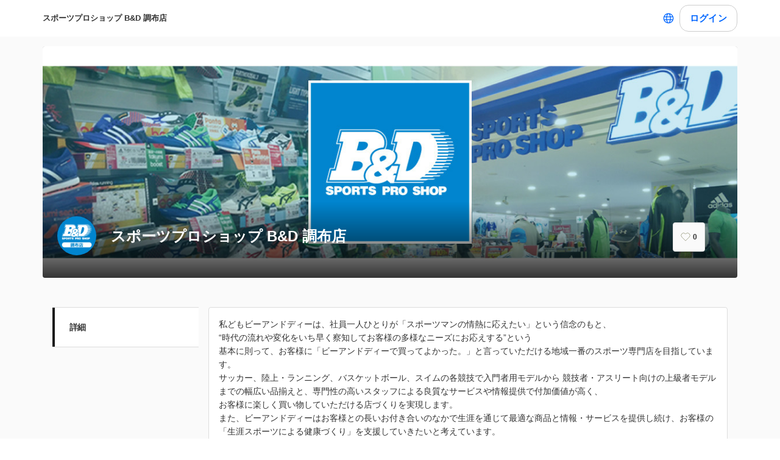

--- FILE ---
content_type: text/css
request_url: https://assets.coubic.com/_next/static/css/fc5277f9bb9fad29.css
body_size: 3951
content:
.BaseLayout_BaseLayout__Pr5dB{display:-ms-flexbox;display:flex;-ms-flex-direction:column;flex-direction:column;min-height:100vh;background:#fafafa}.BaseLayout_BaseLayout__Pr5dB .BaseLayout_BaseLayout__Footer__NDVB9{margin-top:auto}.Button_Button__zsPF9{display:-ms-inline-flexbox;display:inline-flex;-ms-flex-align:center;align-items:center;-ms-flex-pack:center;justify-content:center;min-height:36px;margin:0;padding:0 18px;-webkit-transition:opacity .1s ease;-o-transition:opacity .1s ease;transition:opacity .1s ease;border:none;border-radius:4px;background-clip:border-box;background-color:#ff6469;background-image:-webkit-gradient(linear,left top,right top,from(#ff6469),to(#ff875a));background-image:-o-linear-gradient(left,#ff6469,#ff875a);background-image:linear-gradient(90deg,#ff6469,#ff875a);color:#fff;font-family:inherit;font-size:12px;font-weight:700;text-align:center;text-decoration:none;cursor:pointer}.Button_Button__zsPF9.Button_isFull___pvm6{width:100%;padding:0}.Button_Button__zsPF9.Button_isGhost__mImu1{border:1px solid #ff6469;background:rgba(0,0,0,0);color:#ff6469}.Button_Button__zsPF9.Button_isXSmall__XwvIt{min-height:32px}.Button_Button__zsPF9.Button_isMedium__exk1X{min-height:40px;font-size:14px}.Button_Button__zsPF9.Button_isLarge__6eQwY{min-height:48px;font-size:16px}.Button_Button__zsPF9.Button_isXLarge__11Bre{min-height:56px;font-size:16px}.Button_Button__zsPF9.Button_isBiz__py73u{background:#0bd;background-image:-webkit-gradient(linear,left top,right top,from(#00c8be),to(#0bd));background-image:-o-linear-gradient(left,#00c8be,#0bd);background-image:linear-gradient(90deg,#00c8be,#0bd)}.Button_Button__zsPF9.Button_isBiz__py73u.Button_isGhost__mImu1{border:1px solid #0bd;background:rgba(0,0,0,0);color:#0bd}.Button_Button__zsPF9.Button_isWhite__yZHVy{background:#fff;color:#ff6469}.Button_Button__zsPF9.Button_isWhite__yZHVy.Button_isGhost__mImu1{border:1px solid #fff;background:rgba(0,0,0,0);color:#fff}.Button_Button__zsPF9.Button_isWhiteBiz__3aNWo{background:#fff;color:#0bd}.Button_Button__zsPF9.Button_isWhiteBiz__3aNWo.Button_isGhost__mImu1{border:1px solid #fff;background:rgba(0,0,0,0);color:#fff}.Button_Button__zsPF9:focus{outline:none}.Button_Button__zsPF9:not([disabled]){cursor:pointer}.Button_Button__zsPF9:hover{opacity:.7}.Button_Button__zsPF9:disabled{opacity:.7;cursor:not-allowed}.Heading_Heading__p5X7z{margin:0;padding:4px 13px;border-left:3px solid #ff6469;color:#333;font-size:14px;font-weight:700;line-height:1.25}@media (min-width:940px){.Heading_Heading__p5X7z{padding:4px 12px;border-left:4px solid #ff6469;font-size:16px}}.MerchantGlobalFooter_MerchantGlobalFooter__uauwn{-ms-flex-direction:column;flex-direction:column;background:#f0f0f0}.MerchantGlobalFooter_MerchantGlobalFooter__uauwn,.SiteFooter_SiteFooter__RVcrd{display:-ms-flexbox;display:flex;-ms-flex-align:center;align-items:center;-ms-flex-pack:center;justify-content:center;width:100%}.SiteFooter_SiteFooter__RVcrd{-webkit-box-sizing:border-box;box-sizing:border-box;padding:16px;background:#333;color:#fff;font-size:14px}@media (min-width:940px){.SiteFooter_SiteFooter__RVcrd{height:96px}}.SiteFooter_SiteFooter__RVcrd .SiteFooter_SiteFooter__Inner__8ktYQ{display:-ms-flexbox;display:flex;-ms-flex-direction:column;flex-direction:column;width:100%;max-width:1140px}@media (min-width:940px){.SiteFooter_SiteFooter__RVcrd .SiteFooter_SiteFooter__Inner__8ktYQ{-ms-flex-direction:row;flex-direction:row;-ms-flex-align:center;align-items:center}}.SiteFooter_SiteFooter__RVcrd .SiteFooter_SiteFooter__Copyright__jMrGY{-ms-flex-order:3;order:3;padding:16px 0;white-space:nowrap}@media (min-width:940px){.SiteFooter_SiteFooter__RVcrd .SiteFooter_SiteFooter__Copyright__jMrGY{-ms-flex-order:1;order:1;margin-right:auto}}.SiteFooter_SiteFooter__RVcrd .SiteFooter_SiteFooter__CopyrightLink__u_Vs4{-ms-flex-order:3;order:3;padding:16px 0;white-space:nowrap;display:inline-block;-webkit-transition:opacity .1s ease;-o-transition:opacity .1s ease;transition:opacity .1s ease;color:#fff;text-decoration:none}.SiteFooter_SiteFooter__RVcrd .SiteFooter_SiteFooter__CopyrightLink__u_Vs4:hover{opacity:.5}@media (min-width:940px){.SiteFooter_SiteFooter__RVcrd .SiteFooter_SiteFooter__CopyrightLink__u_Vs4{-ms-flex-order:1;order:1;margin-right:auto}}.SiteFooter_SiteFooter__RVcrd .SiteFooter_SiteFooter__Links__V0G2J{display:-ms-flexbox;display:flex;-ms-flex-wrap:wrap;flex-wrap:wrap;-ms-flex-order:1;order:1}@media (min-width:940px){.SiteFooter_SiteFooter__RVcrd .SiteFooter_SiteFooter__Links__V0G2J{-ms-flex-order:2;order:2}}.SiteFooter_SiteFooter__RVcrd .SiteFooter_SiteFooter__Link__AzqDS{display:inline-block;margin-right:24px;padding:8px 0;-webkit-transition:opacity .1s ease;-o-transition:opacity .1s ease;transition:opacity .1s ease;color:#fff;text-decoration:none}.SiteFooter_SiteFooter__RVcrd .SiteFooter_SiteFooter__Link__AzqDS:hover{opacity:.5}.SiteFooter_SiteFooter__RVcrd .SiteFooter_SiteFooter__Language__1e1f7{display:-ms-flexbox;display:flex;-ms-flex-align:center;align-items:center;-ms-flex-order:2;order:2;padding:16px 0;white-space:nowrap}@media (min-width:940px){.SiteFooter_SiteFooter__RVcrd .SiteFooter_SiteFooter__Language__1e1f7{-ms-flex-order:3;order:3}}.SiteFooter_SiteFooter__RVcrd .SiteFooter_SiteFooter__Language__1e1f7>*{display:inline-block;margin-right:8px}.SiteFooter_SiteFooter__RVcrd .SiteFooter_SiteFooter__Language__1e1f7>:last-child{margin-right:0}.SiteFooter_SiteFooter__RVcrd .SiteFooter_SiteFooter__LanguageSelect__wyV0Z{-webkit-appearance:none;-moz-appearance:none;appearance:none;padding:8px;border:1px solid #fff;outline:none;background:#333;color:#fff;font-size:14px;cursor:pointer}.GlobalNav_GlobalNav___2Edu{-webkit-box-sizing:border-box;box-sizing:border-box;width:100%;background-color:#fff;color:#333}.GlobalNav_GlobalNav___2Edu .GlobalNav_GlobalNav__Inner__z0yWr{display:-ms-flexbox;display:flex;-ms-flex-align:center;align-items:center;-ms-flex-pack:justify;justify-content:space-between;max-width:1140px;margin:0 auto;padding:8px 16px}.GlobalNav_GlobalNav___2Edu .GlobalNav_GlobalNav__Logo__MZcjs{display:inline-block;height:32px;padding:10px 0;line-height:1;display:grid;-ms-flex-align:center;align-items:center;justify-items:center;place-items:center}.GlobalNav_GlobalNav___2Edu .GlobalNav_GlobalNav__LogoImage__Putzz{max-height:32px;max-width:286px;-webkit-transition:fill .1s ease;-o-transition:fill .1s ease;transition:fill .1s ease;fill:#333;vertical-align:bottom}.GlobalNav_GlobalNav___2Edu .GlobalNav_GlobalNav__Buttons__Ybm3B{display:-ms-flexbox;display:flex;-ms-flex-align:center;align-items:center}.GlobalNav_GlobalNav___2Edu .GlobalNav_GlobalNav__UserMenu__sDYvm{position:relative}.GlobalNav_GlobalNav___2Edu .GlobalNav_GlobalNav__UserIconLink__GHHO1{display:inline-block;-webkit-box-sizing:border-box;box-sizing:border-box;width:40px;height:40px;padding:4px}.GlobalNav_GlobalNav___2Edu .GlobalNav_GlobalNav__UserIcon__fdwXw{display:inline-block;-webkit-box-sizing:border-box;box-sizing:border-box;width:32px;height:32px;border-radius:50%;background-size:contain}.GlobalNav_GlobalNav___2Edu .GlobalNav_GlobalNav__UserDropMenu__TPpAZ{position:absolute;z-index:1;right:0;width:192px;margin:0;padding:0;background:#fff}.GlobalNav_GlobalNav___2Edu .GlobalNav_GlobalNav__Button__KrAQM{display:none;white-space:nowrap}@media (min-width:940px){.GlobalNav_GlobalNav___2Edu .GlobalNav_GlobalNav__Button__KrAQM{display:-ms-inline-flexbox;display:inline-flex}}.GlobalNav_GlobalNav___2Edu .GlobalNav_GlobalNav__TextLink__mEfz7{display:none;padding:12px 16px;-webkit-transition:color .1s ease;-o-transition:color .1s ease;transition:color .1s ease;color:#333;font-size:14px;font-weight:bolder;text-decoration:none;white-space:nowrap}.GlobalNav_GlobalNav___2Edu .GlobalNav_GlobalNav__TextLink__mEfz7:hover{color:#cdcdcd}@media (min-width:940px){.GlobalNav_GlobalNav___2Edu .GlobalNav_GlobalNav__TextLink__mEfz7{display:inline-block}}.GlobalNav_GlobalNav___2Edu .GlobalNav_GlobalNav__DisplayName__9xOJQ{padding:12px 0;color:#333;font-size:13px;font-weight:bolder;text-decoration:none;white-space:nowrap;overflow:hidden;-o-text-overflow:ellipsis;text-overflow:ellipsis}@media (min-width:940px){.GlobalNav_GlobalNav___2Edu .GlobalNav_GlobalNav__DisplayName__9xOJQ{display:inline-block}}.GlobalNav_GlobalNav___2Edu .GlobalNav_GlobalNav__LoginButtonWrapper__K2Wbe{display:inline-block}.UserMenu_UserMenu__vXkOZ{position:relative}.UserMenu_UserMenu__vXkOZ .UserMenu_UserMenu__IconLink__0RgOM{display:inline-block;-webkit-box-sizing:border-box;box-sizing:border-box;width:40px;height:40px;padding:4px}.UserMenu_UserMenu__vXkOZ .UserMenu_UserMenu__Icon__zKej8{width:32px;height:32px;border-radius:50%;-o-object-fit:cover;object-fit:cover}.UserMenu_UserMenu__vXkOZ .UserMenu_UserMenu__DropMenu__Mj8Gl{position:absolute;z-index:100;top:48px;right:0;width:192px;margin:0;padding:0;background:#fff;-webkit-box-shadow:0 2px 8px 0 rgba(0,0,0,.1);box-shadow:0 2px 8px 0 rgba(0,0,0,.1);color:#333;font-size:14px;list-style:none}.UserMenu_UserMenu__vXkOZ .UserMenu_UserMenu__DropMenuListItem__uk7En+.UserMenu_UserMenu__DropMenuListItem__uk7En{border-top:1px solid #ddd}.UserMenu_UserMenu__vXkOZ .UserMenu_UserMenu__DropMenuProfile__6_hLg{display:-ms-flexbox;display:flex;-ms-flex-align:center;align-items:center;padding:16px;color:#333;text-decoration:none}.UserMenu_UserMenu__vXkOZ .UserMenu_UserMenu__DropMenuProfile__6_hLg:hover{background:#eee}.UserMenu_UserMenu__vXkOZ .UserMenu_UserMenu__DropMenuProfileName__omNuo{margin-left:16px}.UserMenu_UserMenu__vXkOZ .UserMenu_UserMenu__DropMenuItem__lQQCq{display:inline-block;-webkit-box-sizing:border-box;box-sizing:border-box;width:100%;padding:16px;-webkit-transition:all .1s ease;-o-transition:all .1s ease;transition:all .1s ease;border:none;outline:none;color:#333;font-size:14px;text-decoration:none;-webkit-appearance:none;-moz-appearance:none;appearance:none;cursor:pointer}.UserMenu_UserMenu__vXkOZ .UserMenu_UserMenu__DropMenuItem__lQQCq:hover{background:#eee}.Icon_Icon__KhcQi{display:inline-block;width:1em;height:1em;fill:currentColor;vertical-align:middle}.style_container__v98qa{display:-ms-flexbox;display:flex;-ms-flex-pack:center;justify-content:center;-ms-flex-align:center;align-items:center;grid-gap:20px;gap:20px;height:80px;background:#ffebeb}@media screen and (max-width:767px){.style_container__v98qa{padding:16px}}.style_warning_icon__Kjp7D{color:#e0091b;width:32px;height:32px}.style_text__SJERX{font-family:Hiragino Sans;font-style:normal;font-weight:500;font-size:15px;line-height:24px;letter-spacing:.02em;color:#e0091b}.style_paragraph__T6TVv{margin:0}.style_link___WhOY{color:#e0091b;text-decoration:underline;-webkit-text-decoration-color:#e0091b;text-decoration-color:#e0091b}.MerchantReservationButton_MerchantReservationButton__ANs1M{width:144px;height:48px}.MerchantHeader_MerchantHeader__Shb1T{position:relative}.MerchantHeader_MerchantHeader__Shb1T .MerchantHeader_MerchantHeaderWithCoverImage__Background__Q393Q{height:128px;background-color:#adadad;background-repeat:no-repeat;background-position:50%;background-size:cover}.MerchantHeader_MerchantHeader__Shb1T .MerchantHeader_MerchantHeaderWithCoverImage__SummaryBg__zAs0i{position:relative;bottom:0;width:100%;height:33%;background:#fafafa}.MerchantHeader_MerchantHeader__Shb1T .MerchantHeader_MerchantHeaderWithCoverImage__Summary___jCRL{display:-ms-flexbox;display:flex;position:relative;z-index:1;right:0;bottom:0;left:0;-webkit-box-sizing:border-box;box-sizing:border-box;-ms-flex-align:center;align-items:center;-ms-flex-pack:start;justify-content:flex-start;width:100%;padding:24px 16px}.MerchantHeader_MerchantHeader__Shb1T .MerchantHeader_MerchantHeaderWithCoverImage__SummaryLink__BL1n5{display:-ms-flexbox;display:flex;width:70%;text-decoration:none}.MerchantHeader_MerchantHeader__Shb1T .MerchantHeader_MerchantHeaderWithCoverImage__SummaryThumbnail__JFYxL{padding-right:16px}.MerchantHeader_MerchantHeader__Shb1T .MerchantHeader_MerchantHeaderWithCoverImage__ThumbnailImage__jzLt0{-o-object-fit:cover;object-fit:cover;width:48px;height:48px;border-radius:50%}.MerchantHeader_MerchantHeader__Shb1T .MerchantHeader_MerchantHeaderWithCoverImage__SummaryText__Th_08{display:-ms-flexbox;display:flex;-ms-flex-align:center;align-items:center;word-break:break-all}.MerchantHeader_MerchantHeader__Shb1T .MerchantHeader_MerchantHeaderWithCoverImage__Name__dTfCs{margin:0 0 2px;color:#333;font-size:16px;font-weight:600}.MerchantHeader_MerchantHeader__Shb1T .MerchantHeader_MerchantHeaderWithCoverImage__SummaryRight__TxS4X{display:-ms-flexbox;display:flex;-ms-flex-align:center;align-items:center;margin-left:auto}.MerchantHeader_MerchantHeader__Shb1T .MerchantHeader_MerchantHeaderWithCoverImage__SummaryBook__rsKeW{display:none}@media screen and (min-width:414px){.MerchantHeader_MerchantHeader__Shb1T .MerchantHeader_MerchantHeaderWithCoverImage__Background__Q393Q{height:138px}}@media (min-width:480px){.MerchantHeader_MerchantHeader__Shb1T .MerchantHeader_MerchantHeaderWithCoverImage__Background__Q393Q{height:192px}.MerchantHeader_MerchantHeader__Shb1T .MerchantHeader_MerchantHeaderWithCoverImage__Name__dTfCs{font-size:20px}}@media screen and (min-width:768px){.MerchantHeader_MerchantHeader__Shb1T .MerchantHeader_MerchantHeaderWithCoverImage__Background__Q393Q{height:256px}}@media (min-width:940px){.MerchantHeader_MerchantHeader__Shb1T{width:100%;max-width:1140px;margin:0 auto;overflow:hidden;border-radius:4px}.MerchantHeader_MerchantHeader__Shb1T .MerchantHeader_MerchantHeaderWithCoverImage__Background__Q393Q{height:380px}.MerchantHeader_MerchantHeader__Shb1T .MerchantHeader_MerchantHeaderWithCoverImage__SummaryBg__zAs0i{position:absolute;background:-webkit-gradient(linear,left top,left bottom,from(rgba(0,0,0,0)),to(rgba(0,0,0,.8)));background:-o-linear-gradient(top,rgba(0,0,0,0) 0,rgba(0,0,0,.8) 100%);background:linear-gradient(180deg,rgba(0,0,0,0) 0,rgba(0,0,0,.8))}.MerchantHeader_MerchantHeader__Shb1T .MerchantHeader_MerchantHeaderWithCoverImage__Summary___jCRL{position:relative;max-width:1140px;margin:0 auto;padding:24px}.MerchantHeader_MerchantHeader__Shb1T .MerchantHeader_MerchantHeaderWithCoverImage__SummaryThumbnail__JFYxL{padding-right:24px}.MerchantHeader_MerchantHeader__Shb1T .MerchantHeader_MerchantHeaderWithCoverImage__SummaryBook__rsKeW{display:block}.MerchantHeader_MerchantHeader__Shb1T .MerchantHeader_MerchantHeaderWithCoverImage__SummaryFavorite___mcmO{width:112px;text-align:center}.MerchantHeader_MerchantHeader__Shb1T .MerchantHeader_MerchantHeaderWithCoverImage__ThumbnailImage__jzLt0{width:64px;height:64px}.MerchantHeader_MerchantHeader__Shb1T .MerchantHeader_MerchantHeaderWithCoverImage__Name__dTfCs{color:#fff;font-size:24px}}.MerchantHeader_MerchantHeader__Shb1T .MerchantHeader_MerchantHeaderWithoutCoverImage__Background__zHPwB{height:128px;background-color:#adadad;background-repeat:no-repeat;background-position:50%;background-size:cover}.MerchantHeader_MerchantHeader__Shb1T .MerchantHeader_MerchantHeaderWithoutCoverImage__SummaryBg__4CZ0H{position:relative;bottom:0;width:100%;height:33%;background:#fafafa}.MerchantHeader_MerchantHeader__Shb1T .MerchantHeader_MerchantHeaderWithoutCoverImage__Summary__GuiYB{display:-ms-flexbox;display:flex;position:relative;z-index:1;right:0;bottom:0;left:0;-webkit-box-sizing:border-box;box-sizing:border-box;-ms-flex-align:center;align-items:center;-ms-flex-pack:start;justify-content:flex-start;width:100%;padding:24px 16px}.MerchantHeader_MerchantHeader__Shb1T .MerchantHeader_MerchantHeaderWithoutCoverImage__SummaryLink__wuPp9{display:-ms-flexbox;display:flex;width:70%;text-decoration:none}.MerchantHeader_MerchantHeader__Shb1T .MerchantHeader_MerchantHeaderWithoutCoverImage__SummaryThumbnail__NsqLt{padding-right:16px}.MerchantHeader_MerchantHeader__Shb1T .MerchantHeader_MerchantHeaderWithoutCoverImage__ThumbnailImage___VsB8{-o-object-fit:cover;object-fit:cover;width:48px;height:48px;border-radius:50%}.MerchantHeader_MerchantHeader__Shb1T .MerchantHeader_MerchantHeaderWithoutCoverImage__SummaryText__JyiR_{display:-ms-flexbox;display:flex;-ms-flex-align:center;align-items:center;word-break:break-all}.MerchantHeader_MerchantHeader__Shb1T .MerchantHeader_MerchantHeaderWithoutCoverImage__Name__TR7X7{margin:0 0 2px;color:#333;font-size:16px;font-weight:600}.MerchantHeader_MerchantHeader__Shb1T .MerchantHeader_MerchantHeaderWithoutCoverImage__SummaryRight__6H5ar{display:-ms-flexbox;display:flex;-ms-flex-align:center;align-items:center;margin-left:auto}.MerchantHeader_MerchantHeader__Shb1T .MerchantHeader_MerchantHeaderWithoutCoverImage__SummaryBook__858J4{display:none}@media (min-width:940px){.MerchantHeader_MerchantHeader__Shb1T{width:100%;max-width:1140px;margin:0 auto;overflow:hidden;border-radius:4px}.MerchantHeader_MerchantHeader__Shb1T .MerchantHeader_MerchantHeaderWithoutCoverImage__Summary__GuiYB{position:relative;width:auto;margin:8px 0 24px 272px;padding:0}}.GlobalFooter_GlobalFooter__T0uJ6{display:-ms-flexbox;display:flex;-ms-flex-direction:column;flex-direction:column;-ms-flex-align:center;align-items:center;-ms-flex-pack:center;justify-content:center;width:100%;background:#f0f0f0}.BaseTemplate_BaseTemplate__rm7yc{-webkit-box-sizing:border-box;box-sizing:border-box;width:100%;min-height:100vh;background:#fafafa}.BaseTemplate_BaseTemplate__rm7yc .BaseTemplate_BaseTemplateWithCoverImage__Body__mFZbd,.BaseTemplate_BaseTemplate__rm7yc .BaseTemplate_BaseTemplateWithoutCoverImage__Body___gyEU{-webkit-box-sizing:border-box;box-sizing:border-box;display:-ms-flexbox;display:flex;-ms-flex-direction:column;flex-direction:column}.BaseTemplate_BaseTemplate__rm7yc .BaseTemplate_BaseTemplate__AdsSection__RyFNZ{padding:16px 0;text-align:center}.BaseTemplate_BaseTemplate__rm7yc .BaseTemplate_BaseTemplate__UpgradeSection__pZ0Af{padding:16px;text-align:center}.BaseTemplate_BaseTemplate__rm7yc .BaseTemplate_BaseTemplate__Button__JM3cc{-webkit-box-sizing:border-box;box-sizing:border-box;max-width:370px;padding:8px 4px}@media (min-width:940px){.BaseTemplate_BaseTemplate__rm7yc .BaseTemplate_BaseTemplate__Header__L341T{margin-top:16px}.BaseTemplate_BaseTemplate__rm7yc .BaseTemplate_BaseTemplateWithCoverImage__Body__mFZbd{padding:48px 16px}.BaseTemplate_BaseTemplate__rm7yc .BaseTemplate_BaseTemplateWithCoverImage__Body__mFZbd,.BaseTemplate_BaseTemplate__rm7yc .BaseTemplate_BaseTemplateWithoutCoverImage__Body___gyEU{-ms-flex-direction:row;flex-direction:row;-ms-flex-align:start;align-items:flex-start;-ms-flex-pack:justify;justify-content:space-between;width:100%;max-width:1140px;margin:0 auto}.BaseTemplate_BaseTemplate__rm7yc .BaseTemplate_BaseTemplateWithoutCoverImage__Body___gyEU{padding:0 16px 48px}.BaseTemplate_BaseTemplate__rm7yc .BaseTemplate_BaseTemplate__Content__v_mJD{-webkit-box-sizing:border-box;box-sizing:border-box;-ms-flex-positive:1;flex-grow:1;padding-left:16px}}.SiteFooter_SiteFooter__XIwF4{width:100%;background:#fff}.SiteFooter_SiteFooter__XIwF4 .SiteFooter_SiteFooter__Inner__bNEng{-webkit-box-sizing:border-box;box-sizing:border-box;max-width:1140px;margin:0 auto 80px;padding:0 16px}.SiteFooter_SiteFooter__XIwF4 .SiteFooter_SiteFooter__Section__8DEYl+.SiteFooter_SiteFooter__Section__8DEYl{border-top:1px solid #ddd}.SiteFooter_SiteFooter__XIwF4 .SiteFooter_SiteFooter__NavBox__Wo553{display:-ms-flexbox;display:flex;-ms-flex-wrap:wrap;flex-wrap:wrap;-ms-flex-align:start;align-items:flex-start;-ms-flex-pack:start;justify-content:flex-start;width:100%;padding-top:48px}.SiteFooter_SiteFooter__XIwF4 .SiteFooter_SiteFooter__Nav__Wo8c_{margin-right:40px}.SiteFooter_SiteFooter__XIwF4 .SiteFooter_SiteFooter__NavTitle__l_Rh5{margin-bottom:32px;color:#8599ad;font-size:14px;font-weight:700;letter-spacing:.1em}.SiteFooter_SiteFooter__XIwF4 .SiteFooter_SiteFooter__NavList__AmimE{width:320px;margin:0;padding:0 0 48px;list-style:none}.SiteFooter_SiteFooter__XIwF4 .SiteFooter_SiteFooter__NavListItem__ldIQt{margin-bottom:24px}.SiteFooter_SiteFooter__XIwF4 .SiteFooter_SiteFooter__NavListLink__VjZpb{-webkit-transition:all .2s ease;-o-transition:all .2s ease;transition:all .2s ease;color:#002e4e;font-size:14px;letter-spacing:.1em;text-decoration:none}.SiteFooter_SiteFooter__XIwF4 .SiteFooter_SiteFooter__BottomNav___ch_o{display:-ms-flexbox;display:flex;-ms-flex-flow:column;flex-flow:column;-ms-flex-align:start;align-items:flex-start;-ms-flex-pack:justify;justify-content:space-between;padding:48px 0 0}.SiteFooter_SiteFooter__XIwF4 .SiteFooter_SiteFooter__BottomNavList__ZVbLC{display:-ms-flexbox;display:flex;-ms-flex-flow:column;flex-flow:column;-ms-flex-align:start;align-items:flex-start;-ms-flex-pack:start;justify-content:flex-start;width:auto;padding:0;list-style:none}.SiteFooter_SiteFooter__XIwF4 .SiteFooter_SiteFooter__BottomNavListItem__MKCsn{margin:0 0 40px}.SiteFooter_SiteFooter__XIwF4 .SiteFooter_SiteFooter__Copyright__RrcRZ{color:#002e4e;font-size:14px;letter-spacing:.1em}@media (min-width:940px){.SiteFooter_SiteFooter__XIwF4 .SiteFooter_SiteFooter__Inner__bNEng{max-width:1140px}.SiteFooter_SiteFooter__XIwF4 .SiteFooter_SiteFooter__BottomNavList__ZVbLC,.SiteFooter_SiteFooter__XIwF4 .SiteFooter_SiteFooter__BottomNav___ch_o{-ms-flex-flow:row;flex-flow:row;-ms-flex-align:center;align-items:center}.SiteFooter_SiteFooter__XIwF4 .SiteFooter_SiteFooter__BottomNavListItem__MKCsn{margin:0 40px 0 0}}.style_base_layout__uC6Ov{display:-ms-flexbox;display:flex;-ms-flex-direction:column;flex-direction:column;min-height:100vh;background:#fafafa}.style_container__PEDkj{display:-ms-flexbox;display:flex;-ms-flex:1;flex:1;-ms-flex-pack:center;justify-content:center;-ms-flex-align:center;align-items:center;-ms-flex-direction:column;flex-direction:column}.style_icon__X74ei{margin-bottom:32px}.style_preparing_text__kPOwN{font-family:Hiragino Sans;font-style:normal;font-weight:800;font-size:15px;line-height:24px;text-align:center;letter-spacing:.02em;color:#8599ad}.style_footer__xYCso{margin-top:auto}.MerchantNav_MerchantNav__qykhy{display:-ms-flexbox;display:flex;position:-webkit-sticky;position:sticky;z-index:4;top:0;-ms-flex-align:center;align-items:center;-ms-flex-pack:justify;justify-content:space-between;margin:0;padding:0;background-color:#fff;list-style:none}.MerchantNav_MerchantNav__qykhy .MerchantNav_MerchantNav__Item__vGmwd{width:100%}.MerchantNav_MerchantNav__qykhy .MerchantNav_MerchantNav__Link__UJd0Z{display:-ms-flexbox;display:flex;-webkit-box-sizing:border-box;box-sizing:border-box;-ms-flex-align:center;align-items:center;-ms-flex-pack:center;justify-content:center;width:100%;height:48px;-webkit-transition:border .25s ease-in-out,background-color .25s ease-in-out;-o-transition:border .25s ease-in-out,background-color .25s ease-in-out;transition:border .25s ease-in-out,background-color .25s ease-in-out;background-clip:border-box;background-color:#f0f0f0;color:#888;font-size:12px;letter-spacing:-.05em;line-height:1.3;text-align:center;text-decoration:none;white-space:pre-wrap}.MerchantNav_MerchantNav__qykhy .MerchantNav_MerchantNav__Link__UJd0Z:focus{outline:none}.MerchantNav_MerchantNav__qykhy .MerchantNav_MerchantNav__Link__UJd0Z.MerchantNav_isActive__t_G_6{border-bottom:3px solid #1b1b1b;background-color:#fff;color:#333;font-weight:600}@media (min-width:940px){.MerchantNav_MerchantNav__qykhy{position:static;-ms-flex-direction:column;flex-direction:column;-ms-flex-negative:0;flex-shrink:0;width:240px;border-bottom:1px solid #ddd}.MerchantNav_MerchantNav__qykhy .MerchantNav_MerchantNav__Item__vGmwd{border-top:1px solid #ddd}.MerchantNav_MerchantNav__qykhy .MerchantNav_MerchantNav__Link__UJd0Z{-ms-flex-pack:start;justify-content:flex-start;height:64px;padding-left:24px;-webkit-transition:border-left .25s ease;-o-transition:border-left .25s ease;transition:border-left .25s ease;border-left:4px solid rgba(0,0,0,0);background-color:rgba(0,0,0,0);font-size:14px}.MerchantNav_MerchantNav__qykhy .MerchantNav_MerchantNav__Link__UJd0Z:hover{border-left:4px solid #1b1b1b;background-color:#fff;color:#333;font-weight:600}.MerchantNav_MerchantNav__qykhy .MerchantNav_MerchantNav__Link__UJd0Z.MerchantNav_isActive__t_G_6{border-bottom:none;border-left:4px solid #1b1b1b}}.MerchantNav_MerchantNav__HideOnMobile__paAjH{display:none}@media (min-width:940px){.MerchantNav_MerchantNav__HideOnMobile__paAjH{display:block}}.Error_Error__J97ki{position:relative;width:100%;height:100vh;background:#fff}.Error_Error__J97ki .Error_Error__Message__SENwf{position:absolute;top:50%;left:50%;width:300px;height:340px;margin:0 auto;padding:30px 0 0;-webkit-transform:translate(-50%,-50%);-ms-transform:translate(-50%,-50%);transform:translate(-50%,-50%);text-align:center}.Error_Error__J97ki .Error_Error__SubTitle__jseFg{margin:0 0 3px;color:#666;font-size:13px;font-weight:700}.Error_Error__J97ki .Error_Error__Title__M8pTx{margin:0 0 5px;color:#666;font-size:36px;font-weight:700}.Error_Error__J97ki .Error_Error__Text__oU0bS{margin:0;color:#666;font-size:12px;line-height:1.75;white-space:pre-wrap}.Error_Error__J97ki .Error_Error__Image__rhdmX{position:absolute;z-index:-1;top:0;left:0;width:100%;margin:0;padding:0}.Error_Error__J97ki .Error_Error__Image__rhdmX>img{width:100%;height:auto}@media (min-width:940px){.Error_Error__J97ki .Error_Error__Message__SENwf{width:330px;height:380px}}
/*# sourceMappingURL=fc5277f9bb9fad29.css.map*/

--- FILE ---
content_type: text/css
request_url: https://assets.coubic.com/_next/static/css/fc5277f9bb9fad29.css
body_size: 3920
content:
.BaseLayout_BaseLayout__Pr5dB{display:-ms-flexbox;display:flex;-ms-flex-direction:column;flex-direction:column;min-height:100vh;background:#fafafa}.BaseLayout_BaseLayout__Pr5dB .BaseLayout_BaseLayout__Footer__NDVB9{margin-top:auto}.Button_Button__zsPF9{display:-ms-inline-flexbox;display:inline-flex;-ms-flex-align:center;align-items:center;-ms-flex-pack:center;justify-content:center;min-height:36px;margin:0;padding:0 18px;-webkit-transition:opacity .1s ease;-o-transition:opacity .1s ease;transition:opacity .1s ease;border:none;border-radius:4px;background-clip:border-box;background-color:#ff6469;background-image:-webkit-gradient(linear,left top,right top,from(#ff6469),to(#ff875a));background-image:-o-linear-gradient(left,#ff6469,#ff875a);background-image:linear-gradient(90deg,#ff6469,#ff875a);color:#fff;font-family:inherit;font-size:12px;font-weight:700;text-align:center;text-decoration:none;cursor:pointer}.Button_Button__zsPF9.Button_isFull___pvm6{width:100%;padding:0}.Button_Button__zsPF9.Button_isGhost__mImu1{border:1px solid #ff6469;background:rgba(0,0,0,0);color:#ff6469}.Button_Button__zsPF9.Button_isXSmall__XwvIt{min-height:32px}.Button_Button__zsPF9.Button_isMedium__exk1X{min-height:40px;font-size:14px}.Button_Button__zsPF9.Button_isLarge__6eQwY{min-height:48px;font-size:16px}.Button_Button__zsPF9.Button_isXLarge__11Bre{min-height:56px;font-size:16px}.Button_Button__zsPF9.Button_isBiz__py73u{background:#0bd;background-image:-webkit-gradient(linear,left top,right top,from(#00c8be),to(#0bd));background-image:-o-linear-gradient(left,#00c8be,#0bd);background-image:linear-gradient(90deg,#00c8be,#0bd)}.Button_Button__zsPF9.Button_isBiz__py73u.Button_isGhost__mImu1{border:1px solid #0bd;background:rgba(0,0,0,0);color:#0bd}.Button_Button__zsPF9.Button_isWhite__yZHVy{background:#fff;color:#ff6469}.Button_Button__zsPF9.Button_isWhite__yZHVy.Button_isGhost__mImu1{border:1px solid #fff;background:rgba(0,0,0,0);color:#fff}.Button_Button__zsPF9.Button_isWhiteBiz__3aNWo{background:#fff;color:#0bd}.Button_Button__zsPF9.Button_isWhiteBiz__3aNWo.Button_isGhost__mImu1{border:1px solid #fff;background:rgba(0,0,0,0);color:#fff}.Button_Button__zsPF9:focus{outline:none}.Button_Button__zsPF9:not([disabled]){cursor:pointer}.Button_Button__zsPF9:hover{opacity:.7}.Button_Button__zsPF9:disabled{opacity:.7;cursor:not-allowed}.Heading_Heading__p5X7z{margin:0;padding:4px 13px;border-left:3px solid #ff6469;color:#333;font-size:14px;font-weight:700;line-height:1.25}@media (min-width:940px){.Heading_Heading__p5X7z{padding:4px 12px;border-left:4px solid #ff6469;font-size:16px}}.MerchantGlobalFooter_MerchantGlobalFooter__uauwn{-ms-flex-direction:column;flex-direction:column;background:#f0f0f0}.MerchantGlobalFooter_MerchantGlobalFooter__uauwn,.SiteFooter_SiteFooter__RVcrd{display:-ms-flexbox;display:flex;-ms-flex-align:center;align-items:center;-ms-flex-pack:center;justify-content:center;width:100%}.SiteFooter_SiteFooter__RVcrd{-webkit-box-sizing:border-box;box-sizing:border-box;padding:16px;background:#333;color:#fff;font-size:14px}@media (min-width:940px){.SiteFooter_SiteFooter__RVcrd{height:96px}}.SiteFooter_SiteFooter__RVcrd .SiteFooter_SiteFooter__Inner__8ktYQ{display:-ms-flexbox;display:flex;-ms-flex-direction:column;flex-direction:column;width:100%;max-width:1140px}@media (min-width:940px){.SiteFooter_SiteFooter__RVcrd .SiteFooter_SiteFooter__Inner__8ktYQ{-ms-flex-direction:row;flex-direction:row;-ms-flex-align:center;align-items:center}}.SiteFooter_SiteFooter__RVcrd .SiteFooter_SiteFooter__Copyright__jMrGY{-ms-flex-order:3;order:3;padding:16px 0;white-space:nowrap}@media (min-width:940px){.SiteFooter_SiteFooter__RVcrd .SiteFooter_SiteFooter__Copyright__jMrGY{-ms-flex-order:1;order:1;margin-right:auto}}.SiteFooter_SiteFooter__RVcrd .SiteFooter_SiteFooter__CopyrightLink__u_Vs4{-ms-flex-order:3;order:3;padding:16px 0;white-space:nowrap;display:inline-block;-webkit-transition:opacity .1s ease;-o-transition:opacity .1s ease;transition:opacity .1s ease;color:#fff;text-decoration:none}.SiteFooter_SiteFooter__RVcrd .SiteFooter_SiteFooter__CopyrightLink__u_Vs4:hover{opacity:.5}@media (min-width:940px){.SiteFooter_SiteFooter__RVcrd .SiteFooter_SiteFooter__CopyrightLink__u_Vs4{-ms-flex-order:1;order:1;margin-right:auto}}.SiteFooter_SiteFooter__RVcrd .SiteFooter_SiteFooter__Links__V0G2J{display:-ms-flexbox;display:flex;-ms-flex-wrap:wrap;flex-wrap:wrap;-ms-flex-order:1;order:1}@media (min-width:940px){.SiteFooter_SiteFooter__RVcrd .SiteFooter_SiteFooter__Links__V0G2J{-ms-flex-order:2;order:2}}.SiteFooter_SiteFooter__RVcrd .SiteFooter_SiteFooter__Link__AzqDS{display:inline-block;margin-right:24px;padding:8px 0;-webkit-transition:opacity .1s ease;-o-transition:opacity .1s ease;transition:opacity .1s ease;color:#fff;text-decoration:none}.SiteFooter_SiteFooter__RVcrd .SiteFooter_SiteFooter__Link__AzqDS:hover{opacity:.5}.SiteFooter_SiteFooter__RVcrd .SiteFooter_SiteFooter__Language__1e1f7{display:-ms-flexbox;display:flex;-ms-flex-align:center;align-items:center;-ms-flex-order:2;order:2;padding:16px 0;white-space:nowrap}@media (min-width:940px){.SiteFooter_SiteFooter__RVcrd .SiteFooter_SiteFooter__Language__1e1f7{-ms-flex-order:3;order:3}}.SiteFooter_SiteFooter__RVcrd .SiteFooter_SiteFooter__Language__1e1f7>*{display:inline-block;margin-right:8px}.SiteFooter_SiteFooter__RVcrd .SiteFooter_SiteFooter__Language__1e1f7>:last-child{margin-right:0}.SiteFooter_SiteFooter__RVcrd .SiteFooter_SiteFooter__LanguageSelect__wyV0Z{-webkit-appearance:none;-moz-appearance:none;appearance:none;padding:8px;border:1px solid #fff;outline:none;background:#333;color:#fff;font-size:14px;cursor:pointer}.GlobalNav_GlobalNav___2Edu{-webkit-box-sizing:border-box;box-sizing:border-box;width:100%;background-color:#fff;color:#333}.GlobalNav_GlobalNav___2Edu .GlobalNav_GlobalNav__Inner__z0yWr{display:-ms-flexbox;display:flex;-ms-flex-align:center;align-items:center;-ms-flex-pack:justify;justify-content:space-between;max-width:1140px;margin:0 auto;padding:8px 16px}.GlobalNav_GlobalNav___2Edu .GlobalNav_GlobalNav__Logo__MZcjs{display:inline-block;height:32px;padding:10px 0;line-height:1;display:grid;-ms-flex-align:center;align-items:center;justify-items:center;place-items:center}.GlobalNav_GlobalNav___2Edu .GlobalNav_GlobalNav__LogoImage__Putzz{max-height:32px;max-width:286px;-webkit-transition:fill .1s ease;-o-transition:fill .1s ease;transition:fill .1s ease;fill:#333;vertical-align:bottom}.GlobalNav_GlobalNav___2Edu .GlobalNav_GlobalNav__Buttons__Ybm3B{display:-ms-flexbox;display:flex;-ms-flex-align:center;align-items:center}.GlobalNav_GlobalNav___2Edu .GlobalNav_GlobalNav__UserMenu__sDYvm{position:relative}.GlobalNav_GlobalNav___2Edu .GlobalNav_GlobalNav__UserIconLink__GHHO1{display:inline-block;-webkit-box-sizing:border-box;box-sizing:border-box;width:40px;height:40px;padding:4px}.GlobalNav_GlobalNav___2Edu .GlobalNav_GlobalNav__UserIcon__fdwXw{display:inline-block;-webkit-box-sizing:border-box;box-sizing:border-box;width:32px;height:32px;border-radius:50%;background-size:contain}.GlobalNav_GlobalNav___2Edu .GlobalNav_GlobalNav__UserDropMenu__TPpAZ{position:absolute;z-index:1;right:0;width:192px;margin:0;padding:0;background:#fff}.GlobalNav_GlobalNav___2Edu .GlobalNav_GlobalNav__Button__KrAQM{display:none;white-space:nowrap}@media (min-width:940px){.GlobalNav_GlobalNav___2Edu .GlobalNav_GlobalNav__Button__KrAQM{display:-ms-inline-flexbox;display:inline-flex}}.GlobalNav_GlobalNav___2Edu .GlobalNav_GlobalNav__TextLink__mEfz7{display:none;padding:12px 16px;-webkit-transition:color .1s ease;-o-transition:color .1s ease;transition:color .1s ease;color:#333;font-size:14px;font-weight:bolder;text-decoration:none;white-space:nowrap}.GlobalNav_GlobalNav___2Edu .GlobalNav_GlobalNav__TextLink__mEfz7:hover{color:#cdcdcd}@media (min-width:940px){.GlobalNav_GlobalNav___2Edu .GlobalNav_GlobalNav__TextLink__mEfz7{display:inline-block}}.GlobalNav_GlobalNav___2Edu .GlobalNav_GlobalNav__DisplayName__9xOJQ{padding:12px 0;color:#333;font-size:13px;font-weight:bolder;text-decoration:none;white-space:nowrap;overflow:hidden;-o-text-overflow:ellipsis;text-overflow:ellipsis}@media (min-width:940px){.GlobalNav_GlobalNav___2Edu .GlobalNav_GlobalNav__DisplayName__9xOJQ{display:inline-block}}.GlobalNav_GlobalNav___2Edu .GlobalNav_GlobalNav__LoginButtonWrapper__K2Wbe{display:inline-block}.UserMenu_UserMenu__vXkOZ{position:relative}.UserMenu_UserMenu__vXkOZ .UserMenu_UserMenu__IconLink__0RgOM{display:inline-block;-webkit-box-sizing:border-box;box-sizing:border-box;width:40px;height:40px;padding:4px}.UserMenu_UserMenu__vXkOZ .UserMenu_UserMenu__Icon__zKej8{width:32px;height:32px;border-radius:50%;-o-object-fit:cover;object-fit:cover}.UserMenu_UserMenu__vXkOZ .UserMenu_UserMenu__DropMenu__Mj8Gl{position:absolute;z-index:100;top:48px;right:0;width:192px;margin:0;padding:0;background:#fff;-webkit-box-shadow:0 2px 8px 0 rgba(0,0,0,.1);box-shadow:0 2px 8px 0 rgba(0,0,0,.1);color:#333;font-size:14px;list-style:none}.UserMenu_UserMenu__vXkOZ .UserMenu_UserMenu__DropMenuListItem__uk7En+.UserMenu_UserMenu__DropMenuListItem__uk7En{border-top:1px solid #ddd}.UserMenu_UserMenu__vXkOZ .UserMenu_UserMenu__DropMenuProfile__6_hLg{display:-ms-flexbox;display:flex;-ms-flex-align:center;align-items:center;padding:16px;color:#333;text-decoration:none}.UserMenu_UserMenu__vXkOZ .UserMenu_UserMenu__DropMenuProfile__6_hLg:hover{background:#eee}.UserMenu_UserMenu__vXkOZ .UserMenu_UserMenu__DropMenuProfileName__omNuo{margin-left:16px}.UserMenu_UserMenu__vXkOZ .UserMenu_UserMenu__DropMenuItem__lQQCq{display:inline-block;-webkit-box-sizing:border-box;box-sizing:border-box;width:100%;padding:16px;-webkit-transition:all .1s ease;-o-transition:all .1s ease;transition:all .1s ease;border:none;outline:none;color:#333;font-size:14px;text-decoration:none;-webkit-appearance:none;-moz-appearance:none;appearance:none;cursor:pointer}.UserMenu_UserMenu__vXkOZ .UserMenu_UserMenu__DropMenuItem__lQQCq:hover{background:#eee}.Icon_Icon__KhcQi{display:inline-block;width:1em;height:1em;fill:currentColor;vertical-align:middle}.style_container__v98qa{display:-ms-flexbox;display:flex;-ms-flex-pack:center;justify-content:center;-ms-flex-align:center;align-items:center;grid-gap:20px;gap:20px;height:80px;background:#ffebeb}@media screen and (max-width:767px){.style_container__v98qa{padding:16px}}.style_warning_icon__Kjp7D{color:#e0091b;width:32px;height:32px}.style_text__SJERX{font-family:Hiragino Sans;font-style:normal;font-weight:500;font-size:15px;line-height:24px;letter-spacing:.02em;color:#e0091b}.style_paragraph__T6TVv{margin:0}.style_link___WhOY{color:#e0091b;text-decoration:underline;-webkit-text-decoration-color:#e0091b;text-decoration-color:#e0091b}.MerchantReservationButton_MerchantReservationButton__ANs1M{width:144px;height:48px}.MerchantHeader_MerchantHeader__Shb1T{position:relative}.MerchantHeader_MerchantHeader__Shb1T .MerchantHeader_MerchantHeaderWithCoverImage__Background__Q393Q{height:128px;background-color:#adadad;background-repeat:no-repeat;background-position:50%;background-size:cover}.MerchantHeader_MerchantHeader__Shb1T .MerchantHeader_MerchantHeaderWithCoverImage__SummaryBg__zAs0i{position:relative;bottom:0;width:100%;height:33%;background:#fafafa}.MerchantHeader_MerchantHeader__Shb1T .MerchantHeader_MerchantHeaderWithCoverImage__Summary___jCRL{display:-ms-flexbox;display:flex;position:relative;z-index:1;right:0;bottom:0;left:0;-webkit-box-sizing:border-box;box-sizing:border-box;-ms-flex-align:center;align-items:center;-ms-flex-pack:start;justify-content:flex-start;width:100%;padding:24px 16px}.MerchantHeader_MerchantHeader__Shb1T .MerchantHeader_MerchantHeaderWithCoverImage__SummaryLink__BL1n5{display:-ms-flexbox;display:flex;width:70%;text-decoration:none}.MerchantHeader_MerchantHeader__Shb1T .MerchantHeader_MerchantHeaderWithCoverImage__SummaryThumbnail__JFYxL{padding-right:16px}.MerchantHeader_MerchantHeader__Shb1T .MerchantHeader_MerchantHeaderWithCoverImage__ThumbnailImage__jzLt0{-o-object-fit:cover;object-fit:cover;width:48px;height:48px;border-radius:50%}.MerchantHeader_MerchantHeader__Shb1T .MerchantHeader_MerchantHeaderWithCoverImage__SummaryText__Th_08{display:-ms-flexbox;display:flex;-ms-flex-align:center;align-items:center;word-break:break-all}.MerchantHeader_MerchantHeader__Shb1T .MerchantHeader_MerchantHeaderWithCoverImage__Name__dTfCs{margin:0 0 2px;color:#333;font-size:16px;font-weight:600}.MerchantHeader_MerchantHeader__Shb1T .MerchantHeader_MerchantHeaderWithCoverImage__SummaryRight__TxS4X{display:-ms-flexbox;display:flex;-ms-flex-align:center;align-items:center;margin-left:auto}.MerchantHeader_MerchantHeader__Shb1T .MerchantHeader_MerchantHeaderWithCoverImage__SummaryBook__rsKeW{display:none}@media screen and (min-width:414px){.MerchantHeader_MerchantHeader__Shb1T .MerchantHeader_MerchantHeaderWithCoverImage__Background__Q393Q{height:138px}}@media (min-width:480px){.MerchantHeader_MerchantHeader__Shb1T .MerchantHeader_MerchantHeaderWithCoverImage__Background__Q393Q{height:192px}.MerchantHeader_MerchantHeader__Shb1T .MerchantHeader_MerchantHeaderWithCoverImage__Name__dTfCs{font-size:20px}}@media screen and (min-width:768px){.MerchantHeader_MerchantHeader__Shb1T .MerchantHeader_MerchantHeaderWithCoverImage__Background__Q393Q{height:256px}}@media (min-width:940px){.MerchantHeader_MerchantHeader__Shb1T{width:100%;max-width:1140px;margin:0 auto;overflow:hidden;border-radius:4px}.MerchantHeader_MerchantHeader__Shb1T .MerchantHeader_MerchantHeaderWithCoverImage__Background__Q393Q{height:380px}.MerchantHeader_MerchantHeader__Shb1T .MerchantHeader_MerchantHeaderWithCoverImage__SummaryBg__zAs0i{position:absolute;background:-webkit-gradient(linear,left top,left bottom,from(rgba(0,0,0,0)),to(rgba(0,0,0,.8)));background:-o-linear-gradient(top,rgba(0,0,0,0) 0,rgba(0,0,0,.8) 100%);background:linear-gradient(180deg,rgba(0,0,0,0) 0,rgba(0,0,0,.8))}.MerchantHeader_MerchantHeader__Shb1T .MerchantHeader_MerchantHeaderWithCoverImage__Summary___jCRL{position:relative;max-width:1140px;margin:0 auto;padding:24px}.MerchantHeader_MerchantHeader__Shb1T .MerchantHeader_MerchantHeaderWithCoverImage__SummaryThumbnail__JFYxL{padding-right:24px}.MerchantHeader_MerchantHeader__Shb1T .MerchantHeader_MerchantHeaderWithCoverImage__SummaryBook__rsKeW{display:block}.MerchantHeader_MerchantHeader__Shb1T .MerchantHeader_MerchantHeaderWithCoverImage__SummaryFavorite___mcmO{width:112px;text-align:center}.MerchantHeader_MerchantHeader__Shb1T .MerchantHeader_MerchantHeaderWithCoverImage__ThumbnailImage__jzLt0{width:64px;height:64px}.MerchantHeader_MerchantHeader__Shb1T .MerchantHeader_MerchantHeaderWithCoverImage__Name__dTfCs{color:#fff;font-size:24px}}.MerchantHeader_MerchantHeader__Shb1T .MerchantHeader_MerchantHeaderWithoutCoverImage__Background__zHPwB{height:128px;background-color:#adadad;background-repeat:no-repeat;background-position:50%;background-size:cover}.MerchantHeader_MerchantHeader__Shb1T .MerchantHeader_MerchantHeaderWithoutCoverImage__SummaryBg__4CZ0H{position:relative;bottom:0;width:100%;height:33%;background:#fafafa}.MerchantHeader_MerchantHeader__Shb1T .MerchantHeader_MerchantHeaderWithoutCoverImage__Summary__GuiYB{display:-ms-flexbox;display:flex;position:relative;z-index:1;right:0;bottom:0;left:0;-webkit-box-sizing:border-box;box-sizing:border-box;-ms-flex-align:center;align-items:center;-ms-flex-pack:start;justify-content:flex-start;width:100%;padding:24px 16px}.MerchantHeader_MerchantHeader__Shb1T .MerchantHeader_MerchantHeaderWithoutCoverImage__SummaryLink__wuPp9{display:-ms-flexbox;display:flex;width:70%;text-decoration:none}.MerchantHeader_MerchantHeader__Shb1T .MerchantHeader_MerchantHeaderWithoutCoverImage__SummaryThumbnail__NsqLt{padding-right:16px}.MerchantHeader_MerchantHeader__Shb1T .MerchantHeader_MerchantHeaderWithoutCoverImage__ThumbnailImage___VsB8{-o-object-fit:cover;object-fit:cover;width:48px;height:48px;border-radius:50%}.MerchantHeader_MerchantHeader__Shb1T .MerchantHeader_MerchantHeaderWithoutCoverImage__SummaryText__JyiR_{display:-ms-flexbox;display:flex;-ms-flex-align:center;align-items:center;word-break:break-all}.MerchantHeader_MerchantHeader__Shb1T .MerchantHeader_MerchantHeaderWithoutCoverImage__Name__TR7X7{margin:0 0 2px;color:#333;font-size:16px;font-weight:600}.MerchantHeader_MerchantHeader__Shb1T .MerchantHeader_MerchantHeaderWithoutCoverImage__SummaryRight__6H5ar{display:-ms-flexbox;display:flex;-ms-flex-align:center;align-items:center;margin-left:auto}.MerchantHeader_MerchantHeader__Shb1T .MerchantHeader_MerchantHeaderWithoutCoverImage__SummaryBook__858J4{display:none}@media (min-width:940px){.MerchantHeader_MerchantHeader__Shb1T{width:100%;max-width:1140px;margin:0 auto;overflow:hidden;border-radius:4px}.MerchantHeader_MerchantHeader__Shb1T .MerchantHeader_MerchantHeaderWithoutCoverImage__Summary__GuiYB{position:relative;width:auto;margin:8px 0 24px 272px;padding:0}}.GlobalFooter_GlobalFooter__T0uJ6{display:-ms-flexbox;display:flex;-ms-flex-direction:column;flex-direction:column;-ms-flex-align:center;align-items:center;-ms-flex-pack:center;justify-content:center;width:100%;background:#f0f0f0}.BaseTemplate_BaseTemplate__rm7yc{-webkit-box-sizing:border-box;box-sizing:border-box;width:100%;min-height:100vh;background:#fafafa}.BaseTemplate_BaseTemplate__rm7yc .BaseTemplate_BaseTemplateWithCoverImage__Body__mFZbd,.BaseTemplate_BaseTemplate__rm7yc .BaseTemplate_BaseTemplateWithoutCoverImage__Body___gyEU{-webkit-box-sizing:border-box;box-sizing:border-box;display:-ms-flexbox;display:flex;-ms-flex-direction:column;flex-direction:column}.BaseTemplate_BaseTemplate__rm7yc .BaseTemplate_BaseTemplate__AdsSection__RyFNZ{padding:16px 0;text-align:center}.BaseTemplate_BaseTemplate__rm7yc .BaseTemplate_BaseTemplate__UpgradeSection__pZ0Af{padding:16px;text-align:center}.BaseTemplate_BaseTemplate__rm7yc .BaseTemplate_BaseTemplate__Button__JM3cc{-webkit-box-sizing:border-box;box-sizing:border-box;max-width:370px;padding:8px 4px}@media (min-width:940px){.BaseTemplate_BaseTemplate__rm7yc .BaseTemplate_BaseTemplate__Header__L341T{margin-top:16px}.BaseTemplate_BaseTemplate__rm7yc .BaseTemplate_BaseTemplateWithCoverImage__Body__mFZbd{padding:48px 16px}.BaseTemplate_BaseTemplate__rm7yc .BaseTemplate_BaseTemplateWithCoverImage__Body__mFZbd,.BaseTemplate_BaseTemplate__rm7yc .BaseTemplate_BaseTemplateWithoutCoverImage__Body___gyEU{-ms-flex-direction:row;flex-direction:row;-ms-flex-align:start;align-items:flex-start;-ms-flex-pack:justify;justify-content:space-between;width:100%;max-width:1140px;margin:0 auto}.BaseTemplate_BaseTemplate__rm7yc .BaseTemplate_BaseTemplateWithoutCoverImage__Body___gyEU{padding:0 16px 48px}.BaseTemplate_BaseTemplate__rm7yc .BaseTemplate_BaseTemplate__Content__v_mJD{-webkit-box-sizing:border-box;box-sizing:border-box;-ms-flex-positive:1;flex-grow:1;padding-left:16px}}.SiteFooter_SiteFooter__XIwF4{width:100%;background:#fff}.SiteFooter_SiteFooter__XIwF4 .SiteFooter_SiteFooter__Inner__bNEng{-webkit-box-sizing:border-box;box-sizing:border-box;max-width:1140px;margin:0 auto 80px;padding:0 16px}.SiteFooter_SiteFooter__XIwF4 .SiteFooter_SiteFooter__Section__8DEYl+.SiteFooter_SiteFooter__Section__8DEYl{border-top:1px solid #ddd}.SiteFooter_SiteFooter__XIwF4 .SiteFooter_SiteFooter__NavBox__Wo553{display:-ms-flexbox;display:flex;-ms-flex-wrap:wrap;flex-wrap:wrap;-ms-flex-align:start;align-items:flex-start;-ms-flex-pack:start;justify-content:flex-start;width:100%;padding-top:48px}.SiteFooter_SiteFooter__XIwF4 .SiteFooter_SiteFooter__Nav__Wo8c_{margin-right:40px}.SiteFooter_SiteFooter__XIwF4 .SiteFooter_SiteFooter__NavTitle__l_Rh5{margin-bottom:32px;color:#8599ad;font-size:14px;font-weight:700;letter-spacing:.1em}.SiteFooter_SiteFooter__XIwF4 .SiteFooter_SiteFooter__NavList__AmimE{width:320px;margin:0;padding:0 0 48px;list-style:none}.SiteFooter_SiteFooter__XIwF4 .SiteFooter_SiteFooter__NavListItem__ldIQt{margin-bottom:24px}.SiteFooter_SiteFooter__XIwF4 .SiteFooter_SiteFooter__NavListLink__VjZpb{-webkit-transition:all .2s ease;-o-transition:all .2s ease;transition:all .2s ease;color:#002e4e;font-size:14px;letter-spacing:.1em;text-decoration:none}.SiteFooter_SiteFooter__XIwF4 .SiteFooter_SiteFooter__BottomNav___ch_o{display:-ms-flexbox;display:flex;-ms-flex-flow:column;flex-flow:column;-ms-flex-align:start;align-items:flex-start;-ms-flex-pack:justify;justify-content:space-between;padding:48px 0 0}.SiteFooter_SiteFooter__XIwF4 .SiteFooter_SiteFooter__BottomNavList__ZVbLC{display:-ms-flexbox;display:flex;-ms-flex-flow:column;flex-flow:column;-ms-flex-align:start;align-items:flex-start;-ms-flex-pack:start;justify-content:flex-start;width:auto;padding:0;list-style:none}.SiteFooter_SiteFooter__XIwF4 .SiteFooter_SiteFooter__BottomNavListItem__MKCsn{margin:0 0 40px}.SiteFooter_SiteFooter__XIwF4 .SiteFooter_SiteFooter__Copyright__RrcRZ{color:#002e4e;font-size:14px;letter-spacing:.1em}@media (min-width:940px){.SiteFooter_SiteFooter__XIwF4 .SiteFooter_SiteFooter__Inner__bNEng{max-width:1140px}.SiteFooter_SiteFooter__XIwF4 .SiteFooter_SiteFooter__BottomNavList__ZVbLC,.SiteFooter_SiteFooter__XIwF4 .SiteFooter_SiteFooter__BottomNav___ch_o{-ms-flex-flow:row;flex-flow:row;-ms-flex-align:center;align-items:center}.SiteFooter_SiteFooter__XIwF4 .SiteFooter_SiteFooter__BottomNavListItem__MKCsn{margin:0 40px 0 0}}.style_base_layout__uC6Ov{display:-ms-flexbox;display:flex;-ms-flex-direction:column;flex-direction:column;min-height:100vh;background:#fafafa}.style_container__PEDkj{display:-ms-flexbox;display:flex;-ms-flex:1;flex:1;-ms-flex-pack:center;justify-content:center;-ms-flex-align:center;align-items:center;-ms-flex-direction:column;flex-direction:column}.style_icon__X74ei{margin-bottom:32px}.style_preparing_text__kPOwN{font-family:Hiragino Sans;font-style:normal;font-weight:800;font-size:15px;line-height:24px;text-align:center;letter-spacing:.02em;color:#8599ad}.style_footer__xYCso{margin-top:auto}.MerchantNav_MerchantNav__qykhy{display:-ms-flexbox;display:flex;position:-webkit-sticky;position:sticky;z-index:4;top:0;-ms-flex-align:center;align-items:center;-ms-flex-pack:justify;justify-content:space-between;margin:0;padding:0;background-color:#fff;list-style:none}.MerchantNav_MerchantNav__qykhy .MerchantNav_MerchantNav__Item__vGmwd{width:100%}.MerchantNav_MerchantNav__qykhy .MerchantNav_MerchantNav__Link__UJd0Z{display:-ms-flexbox;display:flex;-webkit-box-sizing:border-box;box-sizing:border-box;-ms-flex-align:center;align-items:center;-ms-flex-pack:center;justify-content:center;width:100%;height:48px;-webkit-transition:border .25s ease-in-out,background-color .25s ease-in-out;-o-transition:border .25s ease-in-out,background-color .25s ease-in-out;transition:border .25s ease-in-out,background-color .25s ease-in-out;background-clip:border-box;background-color:#f0f0f0;color:#888;font-size:12px;letter-spacing:-.05em;line-height:1.3;text-align:center;text-decoration:none;white-space:pre-wrap}.MerchantNav_MerchantNav__qykhy .MerchantNav_MerchantNav__Link__UJd0Z:focus{outline:none}.MerchantNav_MerchantNav__qykhy .MerchantNav_MerchantNav__Link__UJd0Z.MerchantNav_isActive__t_G_6{border-bottom:3px solid #1b1b1b;background-color:#fff;color:#333;font-weight:600}@media (min-width:940px){.MerchantNav_MerchantNav__qykhy{position:static;-ms-flex-direction:column;flex-direction:column;-ms-flex-negative:0;flex-shrink:0;width:240px;border-bottom:1px solid #ddd}.MerchantNav_MerchantNav__qykhy .MerchantNav_MerchantNav__Item__vGmwd{border-top:1px solid #ddd}.MerchantNav_MerchantNav__qykhy .MerchantNav_MerchantNav__Link__UJd0Z{-ms-flex-pack:start;justify-content:flex-start;height:64px;padding-left:24px;-webkit-transition:border-left .25s ease;-o-transition:border-left .25s ease;transition:border-left .25s ease;border-left:4px solid rgba(0,0,0,0);background-color:rgba(0,0,0,0);font-size:14px}.MerchantNav_MerchantNav__qykhy .MerchantNav_MerchantNav__Link__UJd0Z:hover{border-left:4px solid #1b1b1b;background-color:#fff;color:#333;font-weight:600}.MerchantNav_MerchantNav__qykhy .MerchantNav_MerchantNav__Link__UJd0Z.MerchantNav_isActive__t_G_6{border-bottom:none;border-left:4px solid #1b1b1b}}.MerchantNav_MerchantNav__HideOnMobile__paAjH{display:none}@media (min-width:940px){.MerchantNav_MerchantNav__HideOnMobile__paAjH{display:block}}.Error_Error__J97ki{position:relative;width:100%;height:100vh;background:#fff}.Error_Error__J97ki .Error_Error__Message__SENwf{position:absolute;top:50%;left:50%;width:300px;height:340px;margin:0 auto;padding:30px 0 0;-webkit-transform:translate(-50%,-50%);-ms-transform:translate(-50%,-50%);transform:translate(-50%,-50%);text-align:center}.Error_Error__J97ki .Error_Error__SubTitle__jseFg{margin:0 0 3px;color:#666;font-size:13px;font-weight:700}.Error_Error__J97ki .Error_Error__Title__M8pTx{margin:0 0 5px;color:#666;font-size:36px;font-weight:700}.Error_Error__J97ki .Error_Error__Text__oU0bS{margin:0;color:#666;font-size:12px;line-height:1.75;white-space:pre-wrap}.Error_Error__J97ki .Error_Error__Image__rhdmX{position:absolute;z-index:-1;top:0;left:0;width:100%;margin:0;padding:0}.Error_Error__J97ki .Error_Error__Image__rhdmX>img{width:100%;height:auto}@media (min-width:940px){.Error_Error__J97ki .Error_Error__Message__SENwf{width:330px;height:380px}}
/*# sourceMappingURL=fc5277f9bb9fad29.css.map*/